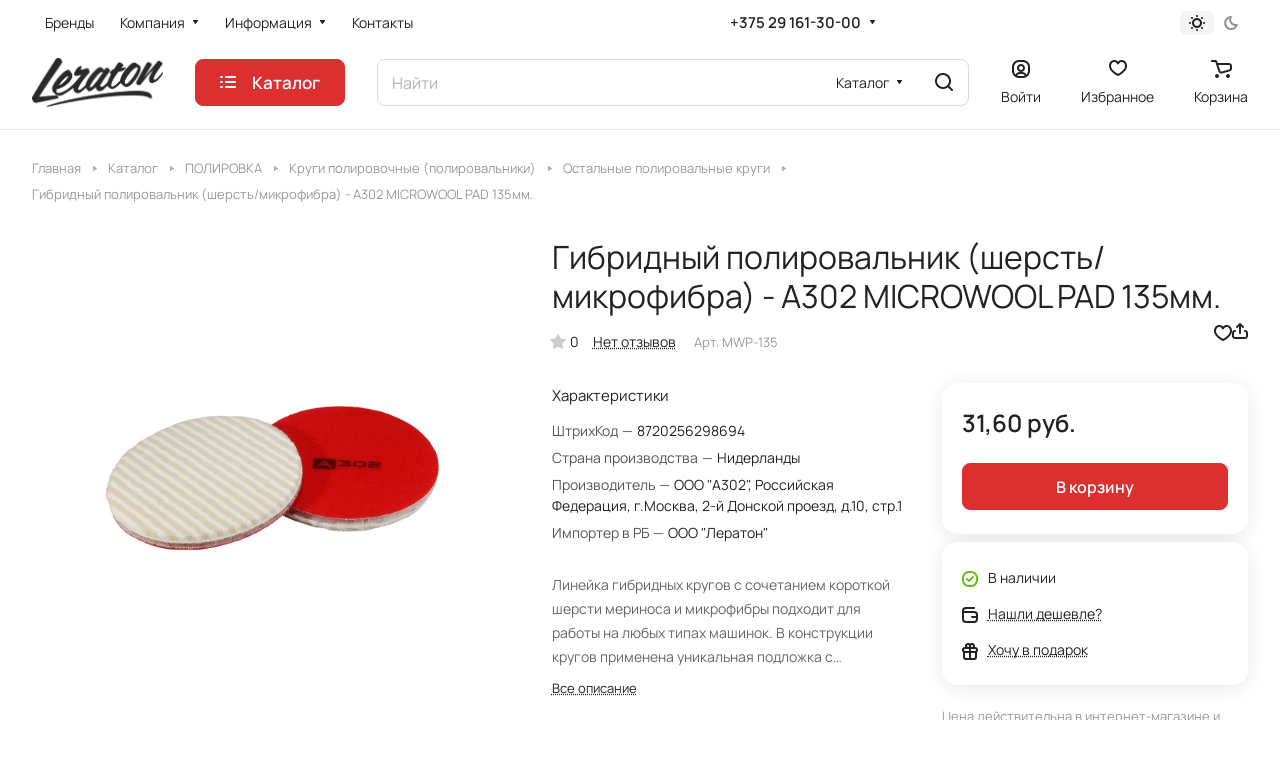

--- FILE ---
content_type: application/javascript
request_url: https://leraton.by/bitrix/templates/aspro-lite/js/jquery.countdown.min.js?167862360721419
body_size: 21322
content:
!(function (e) {
  var t = "countdown",
    i = 0,
    s = 1,
    n = 2,
    o = 3,
    r = 4,
    a = 5,
    l = 6;
  e.JQPlugin.createPlugin({
    name: t,
    defaultOptions: {
      until: null,
      since: null,
      timezone: null,
      serverSync: null,
      format: "dHMS",
      layout: "",
      compact: !1,
      padZeroes: !1,
      significant: 0,
      description: "",
      expiryUrl: "",
      expiryText: "",
      alwaysExpire: !1,
      onExpiry: null,
      onTick: null,
      tickInterval: 1,
    },
    regionalOptions: {
      "": {
        labels: ["Years", "Months", "Weeks", "Days", "Hours", "Minutes", "Seconds"],
        labels1: ["Year", "Month", "Week", "Day", "Hour", "Minute", "Second"],
        compactLabels: ["y", "m", "w", "d"],
        whichLabels: null,
        digits: ["0", "1", "2", "3", "4", "5", "6", "7", "8", "9"],
        timeSeparator: ":",
        isRTL: !1,
      },
    },
    _getters: ["getTimes"],
    _rtlClass: t + "-rtl",
    _sectionClass: t + "-section",
    _amountClass: t + "-amount",
    _periodClass: t + "-period",
    _rowClass: t + "-row",
    _holdingClass: t + "-holding",
    _showClass: t + "-show",
    _descrClass: t + "-descr",
    _timerElems: [],
    _init: function () {
      function t(e) {
        var a = 1e12 > e ? (n ? performance.now() + performance.timing.navigationStart : s()) : e || s();
        a - r >= 1e3 && (i._updateElems(), (r = a)), o(t);
      }
      var i = this;
      this._super(), (this._serverSyncs = []);
      
    //   console.log(i);
      var s =
          "function" == typeof Date.now
            ? Date.now
            : function () {
                return new Date().getTime();
              },
        n = window.performance && "function" == typeof window.performance.now,
        o =
          window.requestAnimationFrame ||
          window.webkitRequestAnimationFrame ||
          window.mozRequestAnimationFrame ||
          window.oRequestAnimationFrame ||
          window.msRequestAnimationFrame ||
          null,
        r = 0;
      !o || e.noRequestAnimationFrame
        ? ((e.noRequestAnimationFrame = null),
          setInterval(function () {
            i._updateElems();
          }, 980))
        : ((r =
            window.animationStartTime ||
            window.webkitAnimationStartTime ||
            window.mozAnimationStartTime ||
            window.oAnimationStartTime ||
            window.msAnimationStartTime ||
            s()),
          o(t));
    },
    UTCDate: function (e, t, i, s, n, o, r, a) {
      "object" == typeof t &&
        t.constructor == Date &&
        ((a = t.getMilliseconds()),
        (r = t.getSeconds()),
        (o = t.getMinutes()),
        (n = t.getHours()),
        (s = t.getDate()),
        (i = t.getMonth()),
        (t = t.getFullYear()));
      var l = new Date();
      return (
        l.setUTCFullYear(t),
        l.setUTCDate(1),
        l.setUTCMonth(i || 0),
        l.setUTCDate(s || 1),
        l.setUTCHours(n || 0),
        l.setUTCMinutes((o || 0) - (Math.abs(e) < 30 ? 60 * e : e)),
        l.setUTCSeconds(r || 0),
        l.setUTCMilliseconds(a || 0),
        l
      );
    },
    periodsToSeconds: function (e) {
      return 31557600 * e[0] + 2629800 * e[1] + 604800 * e[2] + 86400 * e[3] + 3600 * e[4] + 60 * e[5] + e[6];
    },
    resync: function () {
      var t = this;
      e("." + this._getMarker()).each(function () {
        var i = e.data(this, t.name);
        if (i.options.serverSync) {
          for (var s = null, n = 0; n < t._serverSyncs.length; n++)
            if (t._serverSyncs[n][0] == i.options.serverSync) {
              s = t._serverSyncs[n];
              break;
            }
          if (null == s[2]) {
            var o = e.isFunction(i.options.serverSync) ? i.options.serverSync.apply(this, []) : null;
            s[2] = (o ? new Date().getTime() - o.getTime() : 0) - s[1];
          }
          i._since && i._since.setMilliseconds(i._since.getMilliseconds() + s[2]),
            i._until.setMilliseconds(i._until.getMilliseconds() + s[2]);
        }
      });
      for (var i = 0; i < t._serverSyncs.length; i++)
        null != t._serverSyncs[i][2] && ((t._serverSyncs[i][1] += t._serverSyncs[i][2]), delete t._serverSyncs[i][2]);
    },
    _instSettings: function (e, t) {
      return { _periods: [0, 0, 0, 0, 0, 0, 0] };
    },
    _addElem: function (e) {
        // console.log(e);
      this._hasElem(e) || this._timerElems.push(e);
      
    },
    _hasElem: function (t) {
      return e.inArray(t, this._timerElems) > -1;
    },
    _removeElem: function (t) {
      this._timerElems = e.map(this._timerElems, function (e) {
        return e == t ? null : e;
      });
    },
    _updateElems: function () {
      for (var e = this._timerElems.length - 1; e >= 0; e--) this._updateCountdown(this._timerElems[e]);
    },
    _optionsChanged: function (t, i, s) {
      s.layout && (s.layout = s.layout.replace(/&lt;/g, "<").replace(/&gt;/g, ">")),
        this._resetExtraLabels(i.options, s);
      var n = i.options.timezone != s.timezone;
      e.extend(i.options, s), this._adjustSettings(t, i, null != s.until || null != s.since || n);
      var o = new Date();
      ((i._since && i._since < o) || (i._until && i._until > o)) && this._addElem(t[0]), this._updateCountdown(t, i);
    },
    _updateCountdown: function (t, i) {
      if (((t = t.jquery ? t : e(t)), (i = i || this._getInst(t)), i && i.options)) {
        if (
          (t.html(this._generateHTML(i)).toggleClass(this._rtlClass, i.options.isRTL), e.isFunction(i.options.onTick))
        ) {
          var s = "lap" != i._hold ? i._periods : this._calculatePeriods(i, i._show, i.options.significant, new Date());
          (1 == i.options.tickInterval || this.periodsToSeconds(s) % i.options.tickInterval == 0) &&
            i.options.onTick.apply(t[0], [s]);
        }
        var n =
          "pause" != i._hold &&
          (i._since ? i._now.getTime() < i._since.getTime() : i._now.getTime() >= i._until.getTime());
        if (n && !i._expiring) {
          if (((i._expiring = !0), this._hasElem(t[0]) || i.options.alwaysExpire)) {
            if (
              (this._removeElem(t[0]),
              e.isFunction(i.options.onExpiry) && i.options.onExpiry.apply(t[0], []),
              i.options.expiryText)
            ) {
              var o = i.options.layout;
              (i.options.layout = i.options.expiryText), this._updateCountdown(t[0], i), (i.options.layout = o);
            }
            i.options.expiryUrl && (window.location = i.options.expiryUrl);
          }
          i._expiring = !1;
        } else "pause" == i._hold && this._removeElem(t[0]);
      }
    },
    _resetExtraLabels: function (e, t) {
      for (var i in t) i.match(/[Ll]abels[02-9]|compactLabels1/) && (e[i] = t[i]);
      for (var i in e) i.match(/[Ll]abels[02-9]|compactLabels1/) && "undefined" == typeof t[i] && (e[i] = null);
    },
    _adjustSettings: function (t, i, s) {
      for (var n = null, o = 0; o < this._serverSyncs.length; o++)
        if (this._serverSyncs[o][0] == i.options.serverSync) {
          n = this._serverSyncs[o][1];
          break;
        }
      if (null != n)
        var r = i.options.serverSync ? n : 0,
          a = new Date();
      else {
        var l = e.isFunction(i.options.serverSync) ? i.options.serverSync.apply(t[0], []) : null,
          a = new Date(),
          r = l ? a.getTime() - l.getTime() : 0;
        this._serverSyncs.push([i.options.serverSync, r]);
      }
      var _ = i.options.timezone;
      (_ = null == _ ? -a.getTimezoneOffset() : _),
        (s || (!s && null == i._until && null == i._since)) &&
          ((i._since = i.options.since),
          null != i._since &&
            ((i._since = this.UTCDate(_, this._determineTime(i._since, null))),
            i._since && r && i._since.setMilliseconds(i._since.getMilliseconds() + r)),
          (i._until = this.UTCDate(_, this._determineTime(i.options.until, a))),
          r && i._until.setMilliseconds(i._until.getMilliseconds() + r)),
        (i._show = this._determineShow(i));
    },
    _preDestroy: function (e, t) {
      this._removeElem(e[0]), e.empty();
    },
    pause: function (e) {
      this._hold(e, "pause");
    },
    lap: function (e) {
      this._hold(e, "lap");
    },
    resume: function (e) {
      this._hold(e, null);
    },
    toggle: function (t) {
      var i = e.data(t, this.name) || {};
      this[i._hold ? "resume" : "pause"](t);
    },
    toggleLap: function (t) {
      var i = e.data(t, this.name) || {};
      this[i._hold ? "resume" : "lap"](t);
    },
    _hold: function (t, i) {
      var s = e.data(t, this.name);
      if (s) {
        if ("pause" == s._hold && !i) {
          s._periods = s._savePeriods;
          var n = s._since ? "-" : "+";
          (s[s._since ? "_since" : "_until"] = this._determineTime(
            n +
              s._periods[0] +
              "y" +
              n +
              s._periods[1] +
              "o" +
              n +
              s._periods[2] +
              "w" +
              n +
              s._periods[3] +
              "d" +
              n +
              s._periods[4] +
              "h" +
              n +
              s._periods[5] +
              "m" +
              n +
              s._periods[6] +
              "s"
          )),
            this._addElem(t);
        }
        (s._hold = i),
          (s._savePeriods = "pause" == i ? s._periods : null),
          e.data(t, this.name, s),
          this._updateCountdown(t, s);
      }
    },
    getTimes: function (t) {
      var i = e.data(t, this.name);
      return i
        ? "pause" == i._hold
          ? i._savePeriods
          : i._hold
          ? this._calculatePeriods(i, i._show, i.options.significant, new Date())
          : i._periods
        : null;
    },
    _determineTime: function (e, t) {
      var i = this,
        s = function (e) {
          var t = new Date();
          return t.setTime(t.getTime() + 1e3 * e), t;
        },
        n = function (e) {
          e = e.toLowerCase();
          for (
            var t = new Date(),
              s = t.getFullYear(),
              n = t.getMonth(),
              o = t.getDate(),
              r = t.getHours(),
              a = t.getMinutes(),
              l = t.getSeconds(),
              _ = /([+-]?[0-9]+)\s*(s|m|h|d|w|o|y)?/g,
              p = _.exec(e);
            p;

          ) {
            switch (p[2] || "s") {
              case "s":
                l += parseInt(p[1], 10);
                break;
              case "m":
                a += parseInt(p[1], 10);
                break;
              case "h":
                r += parseInt(p[1], 10);
                break;
              case "d":
                o += parseInt(p[1], 10);
                break;
              case "w":
                o += 7 * parseInt(p[1], 10);
                break;
              case "o":
                (n += parseInt(p[1], 10)), (o = Math.min(o, i._getDaysInMonth(s, n)));
                break;
              case "y":
                (s += parseInt(p[1], 10)), (o = Math.min(o, i._getDaysInMonth(s, n)));
            }
            p = _.exec(e);
          }
          return new Date(s, n, o, r, a, l, 0);
        },
        o = null == e ? t : "string" == typeof e ? n(e) : "number" == typeof e ? s(e) : e;
      return o && o.setMilliseconds(0), o;
    },
    _getDaysInMonth: function (e, t) {
      return 32 - new Date(e, t, 32).getDate();
    },
    _normalLabels: function (e) {
      return e;
    },
    _generateHTML: function (t) {
      var _ = this;
      t._periods = t._hold ? t._periods : this._calculatePeriods(t, t._show, t.options.significant, new Date());
      for (var p = !1, c = 0, u = t.options.significant, d = e.extend({}, t._show), h = i; l >= h; h++)
        (p |= "?" == t._show[h] && t._periods[h] > 0),
          (d[h] = "?" != t._show[h] || p ? t._show[h] : null),
          (c += d[h] ? 1 : 0),
          (u -= t._periods[h] > 0 ? 1 : 0);
      for (var m = [!1, !1, !1, !1, !1, !1, !1], h = l; h >= i; h--)
        t._show[h] && (t._periods[h] ? (m[h] = !0) : ((m[h] = u > 0), u--));
      var g = t.options.compact ? t.options.compactLabels : t.options.labels,
        f = t.options.whichLabels || this._normalLabels,
        w = function (e) {
          var i = t.options["compactLabels" + f(t._periods[e])];
          return d[e] ? _._translateDigits(t, t._periods[e]) + (i ? i[e] : g[e]) + " " : "";
        },
        y = t.options.padZeroes ? 2 : 1,
        v = function (e) {
          var i = t.options["labels" + f(t._periods[e])];
          return (!t.options.significant && d[e]) || (t.options.significant && m[e])
            ? '<span class="' +
                _._sectionClass +
                '"><span class="' +
                _._amountClass +
                '">' +
                _._minDigits(t, t._periods[e], y) +
                '</span><span class="' +
                _._periodClass +
                '">' +
                (i ? i[e] : g[e]) +
                "</span></span>"
            : "";
        };
      return t.options.layout
        ? this._buildLayout(t, d, t.options.layout, t.options.compact, t.options.significant, m)
        : (t.options.compact
            ? '<span class="' +
              this._rowClass +
              " " +
              this._amountClass +
              (t._hold ? " " + this._holdingClass : "") +
              '">' +
              w(i) +
              w(s) +
              w(n) +
              w(o) +
              (d[r] ? this._minDigits(t, t._periods[r], 2) : "") +
              (d[a] ? (d[r] ? t.options.timeSeparator : "") + this._minDigits(t, t._periods[a], 2) : "") +
              (d[l] ? (d[r] || d[a] ? t.options.timeSeparator : "") + this._minDigits(t, t._periods[l], 2) : "")
            : '<span class="' +
              this._rowClass +
              " " +
              this._showClass +
              (t.options.significant || c) +
              (t._hold ? " " + this._holdingClass : "") +
              '">' +
              v(i) +
              v(s) +
              v(n) +
              v(o) +
              v(r) +
              v(a) +
              v(l)) +
            "</span>" +
            (t.options.description
              ? '<span class="' + this._rowClass + " " + this._descrClass + '">' + t.options.description + "</span>"
              : "");
    },
    _buildLayout: function (t, _, p, c, u, d) {
      for (
        var h = t.options[c ? "compactLabels" : "labels"],
          m = t.options.whichLabels || this._normalLabels,
          g = function (e) {
            return (t.options[(c ? "compactLabels" : "labels") + m(t._periods[e])] || h)[e];
          },
          f = function (e, i) {
            return t.options.digits[Math.floor(e / i) % 10];
          },
          w = {
            desc: t.options.description,
            sep: t.options.timeSeparator,
            yl: g(i),
            yn: this._minDigits(t, t._periods[i], 1),
            ynn: this._minDigits(t, t._periods[i], 2),
            ynnn: this._minDigits(t, t._periods[i], 3),
            y1: f(t._periods[i], 1),
            y10: f(t._periods[i], 10),
            y100: f(t._periods[i], 100),
            y1000: f(t._periods[i], 1e3),
            ol: g(s),
            on: this._minDigits(t, t._periods[s], 1),
            onn: this._minDigits(t, t._periods[s], 2),
            onnn: this._minDigits(t, t._periods[s], 3),
            o1: f(t._periods[s], 1),
            o10: f(t._periods[s], 10),
            o100: f(t._periods[s], 100),
            o1000: f(t._periods[s], 1e3),
            wl: g(n),
            wn: this._minDigits(t, t._periods[n], 1),
            wnn: this._minDigits(t, t._periods[n], 2),
            wnnn: this._minDigits(t, t._periods[n], 3),
            w1: f(t._periods[n], 1),
            w10: f(t._periods[n], 10),
            w100: f(t._periods[n], 100),
            w1000: f(t._periods[n], 1e3),
            dl: g(o),
            dn: this._minDigits(t, t._periods[o], 1),
            dnn: this._minDigits(t, t._periods[o], 2),
            dnnn: this._minDigits(t, t._periods[o], 3),
            d1: f(t._periods[o], 1),
            d10: f(t._periods[o], 10),
            d100: f(t._periods[o], 100),
            d1000: f(t._periods[o], 1e3),
            hl: g(r),
            hn: this._minDigits(t, t._periods[r], 1),
            hnn: this._minDigits(t, t._periods[r], 2),
            hnnn: this._minDigits(t, t._periods[r], 3),
            h1: f(t._periods[r], 1),
            h10: f(t._periods[r], 10),
            h100: f(t._periods[r], 100),
            h1000: f(t._periods[r], 1e3),
            ml: g(a),
            mn: this._minDigits(t, t._periods[a], 1),
            mnn: this._minDigits(t, t._periods[a], 2),
            mnnn: this._minDigits(t, t._periods[a], 3),
            m1: f(t._periods[a], 1),
            m10: f(t._periods[a], 10),
            m100: f(t._periods[a], 100),
            m1000: f(t._periods[a], 1e3),
            sl: g(l),
            sn: this._minDigits(t, t._periods[l], 1),
            snn: this._minDigits(t, t._periods[l], 2),
            snnn: this._minDigits(t, t._periods[l], 3),
            s1: f(t._periods[l], 1),
            s10: f(t._periods[l], 10),
            s100: f(t._periods[l], 100),
            s1000: f(t._periods[l], 1e3),
          },
          y = p,
          v = i;
        l >= v;
        v++
      ) {
        var D = "yowdhms".charAt(v),
          T = new RegExp("\\{" + D + "<\\}([\\s\\S]*)\\{" + D + ">\\}", "g");
        y = y.replace(T, (!u && _[v]) || (u && d[v]) ? "$1" : "");
      }
      return (
        e.each(w, function (e, t) {
          var i = new RegExp("\\{" + e + "\\}", "g");
          y = y.replace(i, t);
        }),
        y
      );
    },
    _minDigits: function (e, t, i) {
      return (
        (t = "" + t),
        t.length >= i
          ? this._translateDigits(e, t)
          : ((t = "0000000000" + t), this._translateDigits(e, t.substr(t.length - i)))
      );
    },
    _translateDigits: function (e, t) {
      return ("" + t).replace(/[0-9]/g, function (t) {
        return e.options.digits[t];
      });
    },
    _determineShow: function (e) {
      var t = e.options.format,
        _ = [];
      return (
        (_[i] = t.match("y") ? "?" : t.match("Y") ? "!" : null),
        (_[s] = t.match("o") ? "?" : t.match("O") ? "!" : null),
        (_[n] = t.match("w") ? "?" : t.match("W") ? "!" : null),
        (_[o] = t.match("d") ? "?" : t.match("D") ? "!" : null),
        (_[r] = t.match("h") ? "?" : t.match("H") ? "!" : null),
        (_[a] = t.match("m") ? "?" : t.match("M") ? "!" : null),
        (_[l] = t.match("s") ? "?" : t.match("S") ? "!" : null),
        _
      );
    },
    _calculatePeriods: function (e, t, _, p) {
      (e._now = p), e._now.setMilliseconds(0);
      var c = new Date(e._now.getTime());
      e._since
        ? p.getTime() < e._since.getTime()
          ? (e._now = p = c)
          : (p = e._since)
        : (c.setTime(e._until.getTime()), p.getTime() > e._until.getTime() && (e._now = p = c));
      var u = [0, 0, 0, 0, 0, 0, 0];
      if (t[i] || t[s]) {
        var d = this._getDaysInMonth(p.getFullYear(), p.getMonth()),
          h = this._getDaysInMonth(c.getFullYear(), c.getMonth()),
          m = c.getDate() == p.getDate() || (c.getDate() >= Math.min(d, h) && p.getDate() >= Math.min(d, h)),
          g = function (e) {
            return 60 * (60 * e.getHours() + e.getMinutes()) + e.getSeconds();
          },
          f = Math.max(
            0,
            12 * (c.getFullYear() - p.getFullYear()) +
              c.getMonth() -
              p.getMonth() +
              ((c.getDate() < p.getDate() && !m) || (m && g(c) < g(p)) ? -1 : 0)
          );
        (u[i] = t[i] ? Math.floor(f / 12) : 0), (u[s] = t[s] ? f - 12 * u[i] : 0), (p = new Date(p.getTime()));
        var w = p.getDate() == d,
          y = this._getDaysInMonth(p.getFullYear() + u[i], p.getMonth() + u[s]);
        p.getDate() > y && p.setDate(y),
          p.setFullYear(p.getFullYear() + u[i]),
          p.setMonth(p.getMonth() + u[s]),
          w && p.setDate(y);
      }
      var v = Math.floor((c.getTime() - p.getTime()) / 1e3),
        D = function (e, i) {
          (u[e] = t[e] ? Math.floor(v / i) : 0), (v -= u[e] * i);
        };
      if ((D(n, 604800), D(o, 86400), D(r, 3600), D(a, 60), D(l, 1), v > 0 && !e._since))
        for (var T = [1, 12, 4.3482, 7, 24, 60, 60], M = l, S = 1, b = l; b >= i; b--)
          t[b] && (u[M] >= S && ((u[M] = 0), (v = 1)), v > 0 && (u[b]++, (v = 0), (M = b), (S = 1))), (S *= T[b]);
      if (_) for (var b = i; l >= b; b++) _ && u[b] ? _-- : _ || (u[b] = 0);
      return u;
    },
  });
})(jQuery);


--- FILE ---
content_type: application/javascript
request_url: https://leraton.by/bitrix/templates/aspro-lite/js/searchtitle.min.js?16786236071414
body_size: 1300
content:
$(document).on("click",".dropdown-select.searchtype .dropdown-menu-item:not(.dropdown-menu-item--current)",(function(){let $this=$(this),$title=$this.closest(".dropdown-select").find(".dropdown-select__title"),$menu=$this.closest(".dropdown-select").find(".dropdown-select__list"),bVisibleMeu,animate=$menu.is(":visible")?"fadeOut":"transition.slideUpIn",type=$this.data("type"),name="all"===type?BX.message("SEARCH_IN_SITE"):BX.message("SEARCH_IN_CATALOG");$title.hasClass("clicked")||($title.addClass("clicked"),$title.toggleClass("opened"),$menu.stop().slideUp(300,(function(){$title.removeClass("clicked")}))),$.cookie("searchtitle_type",type),$this.closest(".dropdown-select").find("input[name=type]").val(type),$(".title-search-result").hide().empty(),BX.fireEvent($this.closest(".dropdown-select").find("input[name=type]")[0],"change"),$(".dropdown-select.searchtype").each((function(){$(this).closest("form").attr("action","all"===type?arAsproOptions.PAGES.SEARCH_PAGE_URL:arAsproOptions.PAGES.CATALOG_PAGE_URL),$(this).find(".dropdown-select__title>span").text(name),$(this).find("input[name=type]").val(type),$(this).find(".dropdown-menu-item").removeClass("dropdown-menu-item--current"),$(this).find(".dropdown-menu-item[data-type="+type+"]").addClass("dropdown-menu-item--current")}));try{$this.closest("form").find("input[name=q]")[0].focus()}catch(e){}}));
//# sourceMappingURL=searchtitle.min.js.map